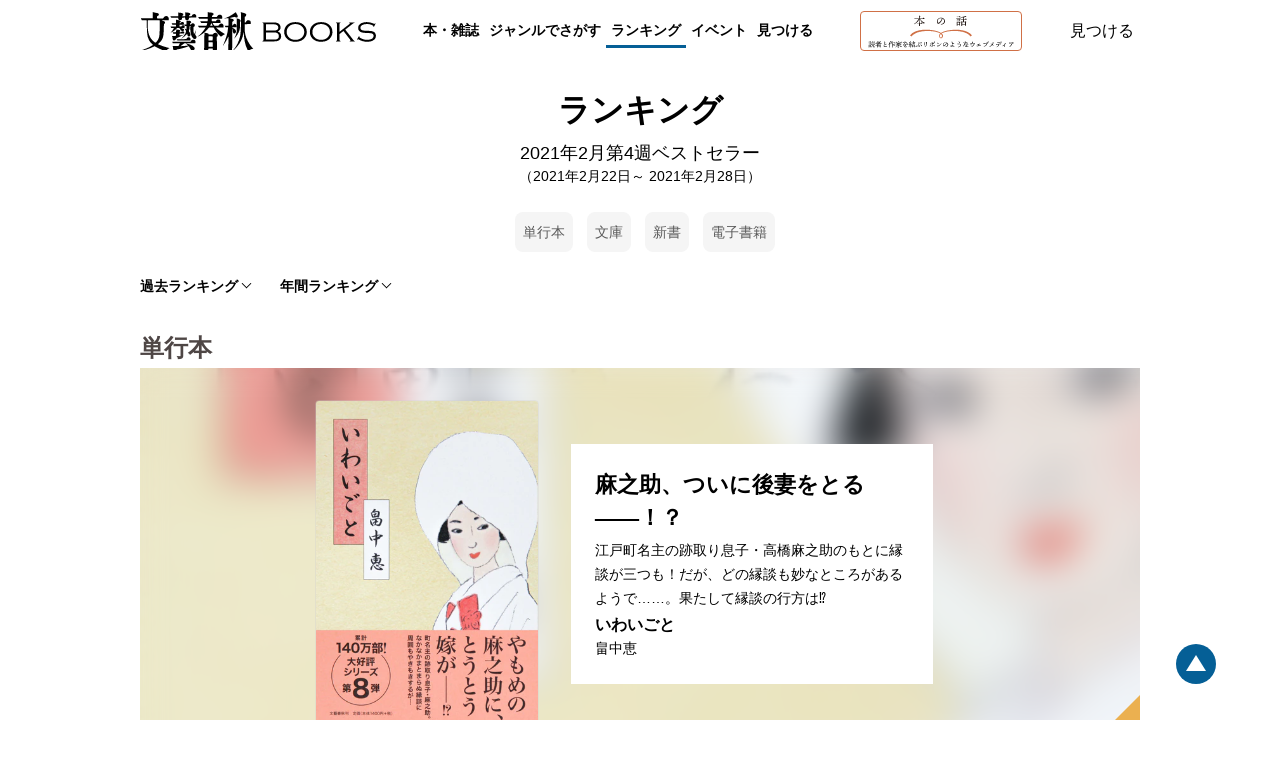

--- FILE ---
content_type: text/html; charset=utf-8
request_url: https://books.bunshun.jp/articles/-/6122
body_size: 15179
content:
<!DOCTYPE html>
<html lang="ja">
<head>
<meta charset="utf-8">
<meta name="viewport" content="width=device-width,initial-scale=1,maximum-scale=1,user-scalable=no">


<link rel="stylesheet" href="https://b-bunshun.ismcdn.jp/common/js/lib/fancybox/jquery.fancybox.css">

<script
  src="https://code.jquery.com/jquery-3.6.0.min.js"
  integrity="sha256-/xUj+3OJU5yExlq6GSYGSHk7tPXikynS7ogEvDej/m4="
  crossorigin="anonymous"></script>



<script src="https://b-bunshun.ismcdn.jp/common/js/lib/jquery.easing.1.3.js" defer></script>
<script src="https://b-bunshun.ismcdn.jp/common/js/lib/jquery.flicksimple.js" defer></script>
<script src="https://b-bunshun.ismcdn.jp/common/js/lib/flipsnap.js" defer></script>
<script src="https://b-bunshun.ismcdn.jp/common/js/lib/jquery.tile.js" defer></script>
<script src="https://b-bunshun.ismcdn.jp/common/js/v1/jquery.powertip.js" defer></script>
<script src="https://b-bunshun.ismcdn.jp/common/js/lib/fancybox/jquery.fancybox.pack.js" defer></script>
<script src="https://b-bunshun.ismcdn.jp/common/js/lib/jquery.fitvids.js" defer></script>
<script src="https://b-bunshun.ismcdn.jp/resources/bb/js/v1/tools.js?rd=202506090900" defer></script>

<title>2021年2月第4週ベストセラー 2021年2月22日～ 2021年2月28日 | ランキング - 文藝春秋BOOKS</title>
<link rel="icon" sizes="16x16 32x32" href="/common/images/favicon.ico">
<link rel="apple-touch-icon" sizes="57x57"   href="https://books.bunshun.jp/common/images/apple-touch-icon-57x57.png">
<link rel="apple-touch-icon" sizes="120x120" href="https://books.bunshun.jp/common/images/apple-touch-icon-120x120.png">
<link rel="apple-touch-icon" sizes="72x72"   href="https://books.bunshun.jp/common/images/apple-touch-icon-72x72.png">
<link rel="apple-touch-icon" sizes="152x152" href="https://books.bunshun.jp/common/images/apple-touch-icon-152x152.png">

<link rel="alternate" type="application/rss+xml" title="文藝春秋BOOKS 新着RSS" href="https://books.bunshun.jp/list/feed/rss">


<link rel="stylesheet" href="https://b-bunshun.ismcdn.jp/resources/bb/css/v2/books/base.css?rd=202506090900">
<link rel="stylesheet" href="https://b-bunshun.ismcdn.jp/resources/bb/css/v2/books/article.css?rd=202506090900">

<meta property="fb:app_id" content="240654022640779">
<meta property="og:locale" content="ja_JP">
<meta property="og:site_name" content="文藝春秋BOOKS">
<meta property="article:publisher" content="https://www.facebook.com/hon.no.hanashi">
<meta property="og:type" content="article">
<meta property="og:url" content="https://books.bunshun.jp/articles/-/6122">
<meta property="og:title" content="2021年2月第4週ベストセラー 2021年2月22日～ 2021年2月28日 |  | ランキング">
<meta property="og:description" content="" />
<meta property="og:image" content="https://books.bunshun.jp/common/images/ogp_image_books.png">

<meta name="twitter:card" content="summary_large_image" />
<meta name="twitter:site" content="@hon_web">

<!-- Google Tag Manager -->
<script>(function(w,d,s,l,i){w[l]=w[l]||[];w[l].push({'gtm.start':new Date().getTime(),event:'gtm.js'});var f=d.getElementsByTagName(s)[0],j=d.createElement(s),dl=l!='dataLayer'?'&l='+l:'';j.async=true;j.src='https://www.googletagmanager.com/gtm.js?id='+i+dl;f.parentNode.insertBefore(j,f);})(window,document,'script','dataLayer','GTM-NXWJZ65');</script>
<!-- End Google Tag Manager -->

<script src="https://d.line-scdn.net/r/web/social-plugin/js/thirdparty/loader.min.js" async="async" defer="defer"></script>

<!-- Facebook Pixel Code -->
<script>
!function(f,b,e,v,n,t,s)
{if(f.fbq)return;n=f.fbq=function(){n.callMethod?
n.callMethod.apply(n,arguments):n.queue.push(arguments)};
if(!f._fbq)f._fbq=n;n.push=n;n.loaded=!0;n.version='2.0';
n.queue=[];t=b.createElement(e);t.async=!0;
t.src=v;s=b.getElementsByTagName(e)[0];
s.parentNode.insertBefore(t,s)}(window,document,'script',
'https://connect.facebook.net/en_US/fbevents.js');
 fbq('init', '191709535089885'); 
fbq('track', 'PageView');
</script>
<noscript>
 <img height="1" width="1" 
src="https://www.facebook.com/tr?id=191709535089885&ev=PageView
&noscript=1"/>
</noscript>
<!-- End Facebook Pixel Code -->

</head>
<body>
<!-- Google Tag Manager (noscript) -->
<noscript><iframe src="https://www.googletagmanager.com/ns.html?id=GTM-NXWJZ65" height="0" width="0" style="display:none;visibility:hidden"></iframe></noscript>
<!-- End Google Tag Manager (noscript) -->

<div id="fb-root"></div>
<script async defer crossorigin="anonymous" src="https://connect.facebook.net/ja_JP/sdk.js#xfbml=1&version=v15.0" nonce="vTUTbbR8"></script>


<div class="l-wrapper" id="wrapper">
<header class="header__normal">
  <div class="header-inner l-inner" data-nosnippet>
    <div class="header__logo"><a class="header__logo-link" href="/list/books">文藝春秋BOOKS</a></div>
    <div class="navi is-pc">
      <div class="navi__genre">
        <a class="navi__genre-title">本・雑誌</a>
        <div class="navi__subgenre">
          <a class="navi__submenu" href="/list/tankoubon">単行本</a>
          <a class="navi__submenu" href="/list/bunko">文春文庫</a>
          <a class="navi__submenu" href="/list/shinsho">文春新書</a>
          <a class="navi__submenu" href="/list/comic">コミック</a>
          <a class="navi__submenu" href="/list/ebook">電子書籍</a>
          <a class="navi__submenu" href="/list/mag/ooru">オール讀物</a>
          <a class="navi__submenu" href="/list/mag/bungakukai">文學界</a>
          <a class="navi__submenu" href="/list/mag/bessatsu">別冊文藝春秋</a>
          <a class="navi__submenu" href="/list/mag/extra">ムック・臨時増刊</a>
        </div>
      </div>
      <div class="navi__genre">
        <a class="navi__genre-title">ジャンルでさがす</a>
        <div class="navi__subgenre">
          <a class="navi__submenu" href="/list/genre/novel">小説</a>
          <a class="navi__submenu" href="/list/genre/mystery">エンタメ・ミステリ</a>
          <a class="navi__submenu" href="/list/genre/history">歴史・時代小説</a>
          <a class="navi__submenu" href="/list/genre/nonfiction">ノンフィクション</a>
          <a class="navi__submenu" href="/list/genre/politics">政治・経済・ビジネス</a>
          <a class="navi__submenu" href="/list/genre/essay">随筆・エッセイ</a>
          <a class="navi__submenu" href="/list/genre/hobby">趣味・実用</a>
          <a class="navi__submenu" href="/list/genre/nongenre">ノンジャンル</a>
          <a class="navi__submenu" href="/list/genre/comic">コミック・コミックエッセイ</a>
        </div>
      </div>
      <a href="/articles/-/10654" class="navi__menu current">ランキング</a>
      <a href="/list/event-report" class="navi__menu">イベント</a>
      <button type="button" class="header__search navi__menu js-search">見つける</button>
    </div>
    <div class="header__hon is-pc">
      <a class="header__hon-link" href="/">
        <img class="header__hon-img" src="/common/images/v2/books/hon-logo-v2.svg" alt="本の話 読者と作家を結ぶリボンのようなウェブメディア" width="162" height="40">
      </a>
    </div>
    <button type="button" class="header__search js-search">見つける</button>
    <div class="header__menu is-sp js-menu"><span></span><span></span><span></span></div>
  </div><!-- /header-inner -->

  <div class="header__search-box l-inner js-search-box"  data-nosnippet>
    <div class="header__search-box-inner">
      <div class="header__search-header">
        <div class="header__search-title">検索</div>
        <a href="/list/search-b" class="c-more">書籍詳細検索をする</a>
      </div>
      <form action="/list/search-r" method="get" class="header__search-form">
        <input class="header__search-input" type="text" placeholder="タイトル・著者・キーワードから探す" name="fulltext">
      </form>
      <div class="header__search-list">
        <a href="/list/tankoubon" class="header__search-item">単行本</a>
        <a href="/list/bunko" class="header__search-item">文春文庫</a>
        <a href="/list/shinsho" class="header__search-item">文春新書</a>
        <a href="/list/comic" class="header__search-item">コミック</a>
        <a href="/list/ebook" class="header__search-item">電子書籍</a>
        <a href="/list/mag" class="header__search-item">雑誌・ムック・臨時増刊</a>
      </div>
    </div>
  </div><!-- /header__search-box -->

  <div class="header__navi is-sp js-header-menu"  data-nosnippet>
    <div class="navi">
      <a href="/list/tankoubon" class="navi__menu">単行本</a>
      <a href="/list/bunko" class="navi__menu">文春文庫</a>
      <a href="/list/shinsho" class="navi__menu">新書</a>
      <a href="/list/comic" class="navi__menu">コミック</a>
      <a href="/list/ebook" class="navi__menu">電子書籍</a>
      <div class="navi__genre">
        <input id="mag_menu" class="genre-menu-check" type="checkbox">
        <label class="navi__genre-title --mag" for="mag_menu"><span>雑誌・ムック・臨時増刊</span></label>
        <div class="navi__subgenre mag">
          <a class="navi__submenu" href="/list/mag/ooru">オール讀物</a>
          <a class="navi__submenu" href="/list/mag/bungakukai">文學界</a>
          <a class="navi__submenu" href="/list/mag/bessatsu">別冊文藝春秋</a>
          <a class="navi__submenu" href="/list/mag/extra">ムック・臨時増刊</a>
        </div>
      </div>
      <div class="navi__genre">
        <input id="genre_menu" class="genre-menu-check" type="checkbox">
        <label class="navi__genre-title" for="genre_menu"><span>ジャンルでさがす</span></label>
        <div class="navi__subgenre">
          <a class="navi__submenu" href="/list/genre/novel">小説</a>
          <a class="navi__submenu" href="/list/genre/mystery">エンタメ・ミステリ</a>
          <a class="navi__submenu" href="/list/genre/history">歴史・時代小説</a>
          <a class="navi__submenu" href="/list/genre/nonfiction">ノンフィクション</a>
          <a class="navi__submenu" href="/list/genre/politics">政治・経済・ビジネス</a>
          <a class="navi__submenu" href="/list/genre/essay">随筆・エッセイ</a>
          <a class="navi__submenu" href="/list/genre/hobby">趣味・実用</a>
          <a class="navi__submenu" href="/list/genre/nongenre">ノンジャンル</a>
          <a class="navi__submenu" href="/list/genre/comic">コミック・コミックエッセイ</a>
        </div>
      </div>
      <a href="/articles/-/10654" class="navi__menu">ランキング</a>
      <a href="/list/event-report" class="navi__menu">イベント</a>
      <a href="/list/other_media" class="navi__menu">映画化・テレビ化情報</a>
    </div>
    <div class="navi__hon">
      <a class="navi__hon-link" href="/">
        <img class="navi__hon-img" src="/common/images/v2/books/hon-banner.svg" alt="本の話 読者と作家を結ぶリボンのようなウェブメディア" width="358" height="58">
      </a>
    </div>
    <div class="sns-icons">
      <a href="https://www.facebook.com/hon.no.hanashi" class="sns-icons__link --facebook --wh" target="_blank"><img src="/common/images/v2/books/sns-facebook-wh.svg" alt="facebook" width="13" height="24" loading="lazy"></a>
      <a href="https://twitter.com/hon_web" class="sns-icons__link --twitter --wh" target="_blank"><img src="/common/images/v2/books/sns-x-wh.svg" alt="X" width="100" height="102" loading="lazy"></a>
      <a href="https://anchor.fm/hon-web" class="sns-icons__link --podcast --wh" target="_blank"><img src="/common/images/v2/books/sns-podcast-wh.svg" alt="podcast" width="25" height="26" loading="lazy"></a>
      <a href="https://www.youtube.com/@honnohanashi" class="sns-icons__link --youtube --wh"><img src="/common/images/v2/books/sns-youtube-wh.svg" alt="youtube" width="23" height="16" loading="lazy"></a>
      <a href="https://books.bunshun.jp/list/feed/rss" class="sns-icons__link --rss --wh" target="_blank"><img src="/common/images/v2/books/rss-wh.svg" alt="rss" width="25" height="24" loading="lazy"></a>
      <a href="https://note.com/hon_web" class="sns-icons__link --note --wh" target="_blank"><img src="/common/images/v2/books/sns-note-wh.svg" alt="note" width="20" height="22" loading="lazy"></a>
    </div>
  </div><!-- /header__navi -->
</header>

<div class="article-ranking l-inner">
<div class="article-ranking__head">
<div class="c-page-heading c-mincho">ランキング</div>
<h1 class="article-ranking__heading">2021年2月第4週ベストセラー<span class="article-ranking__subtitle">（2021年2月22日～ 2021年2月28日）</span></h1>
</div><!-- /article-ranking__head -->


<div class="article-ranking__menu">
      <a href="#rank-tankoubon" class="article-ranking__menu-link">単行本</a>
      <a href="#rank-bunko" class="article-ranking__menu-link">文庫</a>
      <a href="#rank-shinsho" class="article-ranking__menu-link">新書</a>
      <a href="#rank-ebook" class="article-ranking__menu-link">電子書籍</a>
</div><!-- article-ranking__menu -->


<div class="article-ranking-select">
  <div class="article-ranking-select__block">
    <div class="article-ranking-select__list js-ranking-weekly">過去ランキング</div>
    <div class="article-ranking-select__list js-ranking-years">年間ランキング</div>
  </div>
  <div class="article-past-ranking">
    <div class="article-past-ranking-weekly js-select-weekly">
      <div class="article-past-ranking-weekly__wrap">
        <div class="article-past-ranking-calendar">
          <div class="article-past-ranking-calendar__select js-article-past-ranking-calendar">2021年02月</div>
          <div class="article-past-ranking-calendar__box js-article-past-ranking-calendar-box">
            <div class="article-past-ranking-calendar__year">
              <div id="js-prev-year" class="prev-year"></div>
              <strong  id="js-current-year" class="center-year">2021</strong>
              <div id="js-next-year"  class="next-year"></div>
            </div>
            <div class="article-past-ranking-calendar__wrap js-yearly">
              <a href="/articles/-/6017" class="article-past-ranking-calendar__link">1月</a>
              <a href="/articles/-/6083" class="article-past-ranking-calendar__link">2月</a>
              <a href="/articles/-/6143" class="article-past-ranking-calendar__link">3月</a>
              <a href="/articles/-/6193" class="article-past-ranking-calendar__link">4月</a>
              <a href="/articles/-/6267" class="article-past-ranking-calendar__link">5月</a>
              <a href="/articles/-/6314" class="article-past-ranking-calendar__link">6月</a>
              <a href="/articles/-/6402" class="article-past-ranking-calendar__link">7月</a>
              <a href="/articles/-/6493" class="article-past-ranking-calendar__link">8月</a>
              <a href="/articles/-/6554" class="article-past-ranking-calendar__link">9月</a>
              <a href="/articles/-/6636" class="article-past-ranking-calendar__link">10月</a>
              <a href="/articles/-/6731" class="article-past-ranking-calendar__link">11月</a>
              <a href="/articles/-/6825" class="article-past-ranking-calendar__link">12月</a>
            </div>
          </div>
        </div>
        <div class="article-past-ranking__list">
          <a class="article-past-ranking__link" href="/articles/-/6083">第1週</a>
          <a class="article-past-ranking__link" href="/articles/-/6100">第2週</a>
          <a class="article-past-ranking__link" href="/articles/-/6116">第3週</a>
          <a class="article-past-ranking__link --current" href="/articles/-/6122">第4週</a>
        </div>
      </div>
    </div>
  </div>

   <div class="article-ranking-calendar js-select-years">
     <div class="article-ranking-calendar__wrap">
             <a class="article-ranking-calendar__link" href="/articles/-/10589">2025年 </a>
             <a class="article-ranking-calendar__link" href="/articles/-/9625">2024年 </a>
             <a class="article-ranking-calendar__link" href="/articles/-/8562">2023年 </a>
             <a class="article-ranking-calendar__link" href="/articles/-/7702">2022年 </a>
             <a class="article-ranking-calendar__link" href="/articles/-/6860">2021年 </a>
             <a class="article-ranking-calendar__link" href="/articles/-/5992">2020年 </a>
             <a class="article-ranking-calendar__link" href="/articles/-/5230">2019年 </a>
             <a class="article-ranking-calendar__link" href="/articles/-/4594">2018年 </a>
             <a class="article-ranking-calendar__link" href="/articles/-/4057">2017年 </a>
             <a class="article-ranking-calendar__link" href="/articles/-/465">2016年 </a>
             <a class="article-ranking-calendar__link" href="/articles/-/337">2015年 </a>
             <a class="article-ranking-calendar__link" href="/articles/-/187">2014年 </a>
             <a class="article-ranking-calendar__link" href="/articles/-/58">2013年 </a>
             <a class="article-ranking-calendar__link" href="/articles/-/13">2012年 </a>
             <a class="article-ranking-calendar__link" href="/articles/-/12">2011年 </a>
             <a class="article-ranking-calendar__link" href="/articles/-/11">2010年 </a>
             <a class="article-ranking-calendar__link" href="/articles/-/10">2009年 </a>
             <a class="article-ranking-calendar__link" href="/articles/-/7">2008年 </a>
       </div>
   </div>
</div>
<script>
var setYearlyRankingLink = function(elem){
  var year = elem.textContent;
  let url = '/list/ajax/monthly-first-ranking.json?year=' + year;
  const req = new XMLHttpRequest();
  req.onload = function(event) {
    if ((event.target.readyState==4) && (event.target.status=='200')) {
      var json = JSON.parse(this.responseText);
      let container = document.getElementsByClassName('js-yearly')[0];
      container.innerHTML = '';
      Object.keys(json).forEach((m) => {
        let anode = document.createElement('a');
        anode.setAttribute('href','/articles/-/' +  json[m]);
        anode.setAttribute('class','article-past-ranking-calendar__link');
        anode.innerText = m;
        container.append(anode);
      });
    }
  };
  req.open('GET', url, true);
  req.send();
};

const prevYear = document.getElementById('js-prev-year');
const nextYear = document.getElementById('js-next-year');
const currentYear = document.getElementById('js-current-year');
const nowYear = (new Date()).getFullYear();
prevYear.addEventListener('click', () => {
  let current = parseInt(currentYear.textContent,10) - 1;
  currentYear.textContent = current;
  setYearlyRankingLink(currentYear);
  if (current < nowYear) {
    nextYear.style.visibility = 'visible'
  } else {
    nextYear.style.visibility = 'hidden';
  }
});
nextYear.addEventListener('click', () => {
  let current = parseInt(currentYear.textContent,10) + 1;
  currentYear.textContent = current;
  setYearlyRankingLink(currentYear);
  if (current < nowYear) {
    nextYear.style.visibility = 'visible'
  } else {
    nextYear.style.visibility = 'hidden';
  }
});
</script>

<div class="ranking-block">
  <div id="rank-tankoubon" class="ranking-block__header">
    <div class="ranking-block__heading c-mincho">単行本</div>
  </div>
  
  <div class="ranking-list">
     <div class="ranking-list__item ranking-list__bg c-cover" style="background-image:url(https://b-bunshun.ismcdn.jp/mwimgs/f/2/350/img_f2fdcb754da32ab4efec9c9dd46e70625203703.jpg);">
     <a href="/ud/book/num/9784163913308" class="ranking-list__url">
     <div class="ranking-list__label is-pc --num-first"><span class="ranking-list__num">1</span></div>
      <div class="ranking-list__cover ranking-list__bg c-cover" style="background-image:url(https://b-bunshun.ismcdn.jp/mwimgs/f/2/350/img_f2fdcb754da32ab4efec9c9dd46e70625203703.jpg);">
    
       <img src="https://b-bunshun.ismcdn.jp/mwimgs/f/2/350/img_f2fdcb754da32ab4efec9c9dd46e70625203703.jpg" alt="いわいごと" class="ranking-list__img">
         <div class="ranking-list__label is-sp"><span class="ranking-list__num">1</span></div>
         
        </div>
        <div class="ranking-list__text">
        <div class="ranking-list__inner">
            <div class="ranking-list__catch c-mincho">麻之助、ついに後妻をとる――！？</div>
            <div class="ranking-list__summary">江戸町名主の跡取り息子・高橋麻之助のもとに縁談が三つも！だが、どの縁談も妙なところがあるようで……。果たして縁談の行方は⁉</div>
            <div class="ranking-list__title">いわいごと</div>
            <div class="ranking-list__author">畠中恵</div>
          </div>
          </div>
        </a>
      </div>
     <div class="ranking-list__item">
       <a href="/ud/book/num/9784163913032" class="ranking-list__url">
         <div class="ranking-list__cover">
       <img src="https://b-bunshun.ismcdn.jp/mwimgs/6/6/350/img_663bdbbf46d28a2ecdc1d7f5712bfa541367630.jpg" alt="ロッキード" class="ranking-list__img">
         <div class="ranking-list__label"><span class="ranking-list__num">2</span></div>
         
        </div>
        <div class="ranking-list__text">
        <div class="ranking-list__inner">
            <div class="ranking-list__title">ロッキード</div>
            <div class="ranking-list__author">真山仁</div>
          </div>
          </div>
        </a>
      </div>
     <div class="ranking-list__item">
       <a href="/ud/book/num/9784163913278" class="ranking-list__url">
         <div class="ranking-list__cover">
       <img src="https://b-bunshun.ismcdn.jp/mwimgs/b/e/350/img_be8f4058411fba621dee690b8e1d6e38952005.jpg" alt="おれたちの歌をうたえ" class="ranking-list__img">
         <div class="ranking-list__label"><span class="ranking-list__num">3</span></div>
         
        </div>
        <div class="ranking-list__text">
        <div class="ranking-list__inner">
            <div class="ranking-list__title">おれたちの歌をうたえ</div>
            <div class="ranking-list__author">呉勝浩</div>
          </div>
          </div>
        </a>
      </div>
     <div class="ranking-list__item">
       <a href="/ud/book/num/9784163912042" class="ranking-list__url">
         <div class="ranking-list__cover">
       <img src="https://b-bunshun.ismcdn.jp/mwimgs/e/3/350/img_e300111a195eb6af6195aee35378962d5165748.jpg" alt="少年と犬" class="ranking-list__img">
         <div class="ranking-list__label"><span class="ranking-list__num">4</span></div>
         
        </div>
        <div class="ranking-list__text">
        <div class="ranking-list__inner">
            <div class="ranking-list__title">少年と犬</div>
            <div class="ranking-list__author">馳星周</div>
          </div>
          </div>
        </a>
      </div>
     <div class="ranking-list__item">
       <a href="/ud/book/num/9784163912899" class="ranking-list__url">
         <div class="ranking-list__cover">
       <img src="https://b-bunshun.ismcdn.jp/mwimgs/d/9/350/img_d95f893e96defa036292ed816a6f5196693224.jpg" alt="棚からつぶ貝" class="ranking-list__img">
         <div class="ranking-list__label"><span class="ranking-list__num">5</span></div>
         
        </div>
        <div class="ranking-list__text">
        <div class="ranking-list__inner">
            <div class="ranking-list__title">棚からつぶ貝</div>
            <div class="ranking-list__author">イモトアヤコ</div>
          </div>
          </div>
        </a>
      </div>
  </div><!-- /ranking-list -->
</div><!-- /ranking-block -->
<div class="ranking-block">
  <div id="rank-bunko" class="ranking-block__header">
    <div class="ranking-block__heading c-mincho">文庫</div>
  </div>
  
  <div class="ranking-list">
     <div class="ranking-list__item ranking-list__bg c-cover" style="background-image:url(https://b-bunshun.ismcdn.jp/mwimgs/4/b/350/img_4b0042cefcbb129448f8e33609d2ba821147051.jpg);">
     <a href="/ud/book/num/9784167914356" class="ranking-list__url">
     <div class="ranking-list__label is-pc --num-first"><span class="ranking-list__num">1</span></div>
      <div class="ranking-list__cover ranking-list__bg c-cover" style="background-image:url(https://b-bunshun.ismcdn.jp/mwimgs/4/b/350/img_4b0042cefcbb129448f8e33609d2ba821147051.jpg);">
    
       <img src="https://b-bunshun.ismcdn.jp/mwimgs/4/b/350/img_4b0042cefcbb129448f8e33609d2ba821147051.jpg" alt="ファーストラヴ" class="ranking-list__img">
         <div class="ranking-list__label is-sp"><span class="ranking-list__num">1</span></div>
         
        </div>
        <div class="ranking-list__text">
        <div class="ranking-list__inner">
            <div class="ranking-list__catch c-mincho">家族という迷宮を描く直木賞受賞作。ドラマ化&映画化！</div>
            <div class="ranking-list__summary">父親殺害の容疑で逮捕された女子大生・環菜。臨床心理士の由紀が彼女や周辺の人と会ううちに浮かび上がってきた環菜の過去とは……。</div>
            <div class="ranking-list__title">ファーストラヴ</div>
            <div class="ranking-list__author">島本理生</div>
          </div>
          </div>
        </a>
      </div>
     <div class="ranking-list__item">
       <a href="/ud/book/num/9784167916374" class="ranking-list__url">
         <div class="ranking-list__cover">
       <img src="https://b-bunshun.ismcdn.jp/mwimgs/9/f/350/img_9ffd25d810eacdace1bc36dacaf76d12295692.jpg" alt="三つ巴" class="ranking-list__img">
         <div class="ranking-list__label"><span class="ranking-list__num">2</span></div>
         
        </div>
        <div class="ranking-list__text">
        <div class="ranking-list__inner">
            <div class="ranking-list__title">三つ巴</div>
            <div class="ranking-list__author">佐伯泰英</div>
          </div>
          </div>
        </a>
      </div>
     <div class="ranking-list__item">
       <a href="/ud/book/num/9784167483159" class="ranking-list__url">
         <div class="ranking-list__cover">
       <img src="https://b-bunshun.ismcdn.jp/mwimgs/b/1/350/img_b106a561f0d55d7d88dcb04e030033de5597362.jpg" alt="日本のいちばん長い日 決定版" class="ranking-list__img">
         <div class="ranking-list__label"><span class="ranking-list__num">3</span></div>
         
        </div>
        <div class="ranking-list__text">
        <div class="ranking-list__inner">
            <div class="ranking-list__title">日本のいちばん長い日 決定版</div>
            <div class="ranking-list__author">半藤一利</div>
          </div>
          </div>
        </a>
      </div>
     <div class="ranking-list__item">
       <a href="/ud/book/num/9784167915544" class="ranking-list__url">
         <div class="ranking-list__cover">
       <img src="https://b-bunshun.ismcdn.jp/mwimgs/4/9/350/img_49530f6186ebedeeac46da137302e1ef107492.jpg" alt="そして、バトンは渡された" class="ranking-list__img">
         <div class="ranking-list__label"><span class="ranking-list__num">4</span></div>
         
        </div>
        <div class="ranking-list__text">
        <div class="ranking-list__inner">
            <div class="ranking-list__title">そして、バトンは渡された</div>
            <div class="ranking-list__author">瀬尾まいこ</div>
          </div>
          </div>
        </a>
      </div>
     <div class="ranking-list__item">
       <a href="/ud/book/num/9784167916381" class="ranking-list__url">
         <div class="ranking-list__cover">
       <img src="https://b-bunshun.ismcdn.jp/mwimgs/b/0/350/img_b0dd6e82fd9bf161ec7fea4c827c28c81113245.jpg" alt="満月珈琲店の星詠み〜本当の願いごと〜" class="ranking-list__img">
         <div class="ranking-list__label"><span class="ranking-list__num">5</span></div>
         
        </div>
        <div class="ranking-list__text">
        <div class="ranking-list__inner">
            <div class="ranking-list__title">満月珈琲店の星詠み〜本当の願いごと〜</div>
            <div class="ranking-list__author">望月麻衣 桜田千尋</div>
          </div>
          </div>
        </a>
      </div>
  </div><!-- /ranking-list -->
</div><!-- /ranking-block -->
<div class="ranking-block">
  <div id="rank-shinsho" class="ranking-block__header">
    <div class="ranking-block__heading c-mincho">新書</div>
  </div>
  
  <div class="ranking-list">
     <div class="ranking-list__item ranking-list__bg c-cover" style="background-image:url(https://b-bunshun.ismcdn.jp/mwimgs/e/4/350/img_e4c7255a44d13b00eed7950d458539591198967.jpg);">
     <a href="/ud/book/num/9784166612994" class="ranking-list__url">
     <div class="ranking-list__label is-pc --num-first"><span class="ranking-list__num">1</span></div>
      <div class="ranking-list__cover ranking-list__bg c-cover" style="background-image:url(https://b-bunshun.ismcdn.jp/mwimgs/e/4/350/img_e4c7255a44d13b00eed7950d458539591198967.jpg);">
    
       <img src="https://b-bunshun.ismcdn.jp/mwimgs/e/4/350/img_e4c7255a44d13b00eed7950d458539591198967.jpg" alt="歴史探偵　忘れ残りの記" class="ranking-list__img">
         <div class="ranking-list__label is-sp"><span class="ranking-list__num">1</span></div>
         
        </div>
        <div class="ranking-list__text">
        <div class="ranking-list__inner">
            <div class="ranking-list__catch c-mincho">昭和史の第一人者が書き綴った随筆集</div>
            <div class="ranking-list__summary">これまで書籍に収録されていなかったエッセイをテーマ別に収録。昭和史、文豪、動物、少年時代や古き良き銀座の思い出まで。</div>
            <div class="ranking-list__title">歴史探偵　忘れ残りの記</div>
            <div class="ranking-list__author">半藤一利</div>
          </div>
          </div>
        </a>
      </div>
     <div class="ranking-list__item">
       <a href="/ud/book/num/9784166612956" class="ranking-list__url">
         <div class="ranking-list__cover">
       <img src="https://b-bunshun.ismcdn.jp/mwimgs/5/3/350/img_53287b6a2c079d6cd6c9e19334127c6e295051.jpg" alt="在宅ひとり死のススメ" class="ranking-list__img">
         <div class="ranking-list__label"><span class="ranking-list__num">2</span></div>
         
        </div>
        <div class="ranking-list__text">
        <div class="ranking-list__inner">
            <div class="ranking-list__title">在宅ひとり死のススメ</div>
            <div class="ranking-list__author">上野千鶴子</div>
          </div>
          </div>
        </a>
      </div>
     <div class="ranking-list__item">
       <a href="/ud/book/num/9784166608416" class="ranking-list__url">
         <div class="ranking-list__cover">
       <img src="https://b-bunshun.ismcdn.jp/mwimgs/e/3/350/img_e3cf5c149d8abbf165e1695cfcee0fc6172416.jpg" alt="聞く力" class="ranking-list__img">
         <div class="ranking-list__label"><span class="ranking-list__num">3</span></div>
         
        </div>
        <div class="ranking-list__text">
        <div class="ranking-list__inner">
            <div class="ranking-list__title">聞く力</div>
            <div class="ranking-list__author">阿川佐和子</div>
          </div>
          </div>
        </a>
      </div>
     <div class="ranking-list__item">
       <a href="/ud/book/num/9784166612987" class="ranking-list__url">
         <div class="ranking-list__cover">
       <img src="https://b-bunshun.ismcdn.jp/mwimgs/0/a/350/img_0aec9156bf41681b4c76055afdc706f81106515.jpg" alt="日本の分断" class="ranking-list__img">
         <div class="ranking-list__label"><span class="ranking-list__num">4</span></div>
         
        </div>
        <div class="ranking-list__text">
        <div class="ranking-list__inner">
            <div class="ranking-list__title">日本の分断</div>
            <div class="ranking-list__author">三浦瑠麗</div>
          </div>
          </div>
        </a>
      </div>
     <div class="ranking-list__item">
       <a href="/ud/book/num/9784166612932" class="ranking-list__url">
         <div class="ranking-list__cover">
       <img src="https://b-bunshun.ismcdn.jp/mwimgs/2/0/350/img_203cd4f92ecac0406686a7774e00f9724350775.jpg" alt="脳寿命を延ばす　認知症にならない18の方法" class="ranking-list__img">
         <div class="ranking-list__label"><span class="ranking-list__num">5</span></div>
         
        </div>
        <div class="ranking-list__text">
        <div class="ranking-list__inner">
            <div class="ranking-list__title">脳寿命を延ばす　認知症にならない18の方法</div>
            <div class="ranking-list__author">新井平伊</div>
          </div>
          </div>
        </a>
      </div>
  </div><!-- /ranking-list -->
</div><!-- /ranking-block -->
<div class="ranking-block">
  <div id="rank-ebook" class="ranking-block__header">
    <div class="ranking-block__heading c-mincho">電子書籍</div>
  </div>
  
  <div class="ranking-list">
     <div class="ranking-list__item ranking-list__bg c-cover" style="background-image:url(https://b-bunshun.ismcdn.jp/mwimgs/2/8/350/img_28d3e39d07d445e082157e3f0786e7a22959220.jpg);">
     <a href="/ud/book/num/1679113000000000000K" class="ranking-list__url">
     <div class="ranking-list__label is-pc --num-first"><span class="ranking-list__num">1</span></div>
      <div class="ranking-list__cover ranking-list__bg c-cover" style="background-image:url(https://b-bunshun.ismcdn.jp/mwimgs/2/8/350/img_28d3e39d07d445e082157e3f0786e7a22959220.jpg);">
    
       <img src="https://b-bunshun.ismcdn.jp/mwimgs/2/8/350/img_28d3e39d07d445e082157e3f0786e7a22959220.jpg" alt="コンビニ人間" class="ranking-list__img">
         <div class="ranking-list__label is-sp"><span class="ranking-list__num">1</span></div>
         <span class="ranking-list__badge c-badge-ebook">電子書籍</span>
        </div>
        <div class="ranking-list__text">
        <div class="ranking-list__inner">
            <div class="ranking-list__catch c-mincho">文句なしに面白い！　世界各国でベストセラー</div>
            <div class="ranking-list__summary">コンビニのバイト歴十八年目の古倉恵子。夢の中でもレジを打ち誰よりも大きくお客様に声をかける…現代の実存を軽やかに問う話題作。</div>
            <div class="ranking-list__title">コンビニ人間</div>
            <div class="ranking-list__author">村田沙耶香</div>
          </div>
          </div>
        </a>
      </div>
     <div class="ranking-list__item">
       <a href="/ud/book/num/1679143500000000000J" class="ranking-list__url">
         <div class="ranking-list__cover">
       <img src="https://b-bunshun.ismcdn.jp/mwimgs/5/2/350/img_52a2d36648a5c6ea3a92fe4c2314c720433659.jpg" alt="ファーストラヴ" class="ranking-list__img">
         <div class="ranking-list__label"><span class="ranking-list__num">2</span></div>
         <span class="ranking-list__badge c-badge-ebook">電子書籍</span>
        </div>
        <div class="ranking-list__text">
        <div class="ranking-list__inner">
            <div class="ranking-list__title">ファーストラヴ</div>
            <div class="ranking-list__author">島本理生</div>
          </div>
          </div>
        </a>
      </div>
     <div class="ranking-list__item">
       <a href="/ud/book/num/1639132900000000000N" class="ranking-list__url">
         <div class="ranking-list__cover">
       <img src="https://b-bunshun.ismcdn.jp/mwimgs/5/7/350/img_5788584c6827e5d87c9a3b5275c29337481659.jpg" alt="ほっかほか！ なにわリーマン" class="ranking-list__img">
         <div class="ranking-list__label"><span class="ranking-list__num">3</span></div>
         <span class="ranking-list__badge c-badge-ebook">電子書籍</span>
        </div>
        <div class="ranking-list__text">
        <div class="ranking-list__inner">
            <div class="ranking-list__title">ほっかほか！ なにわリーマン</div>
            <div class="ranking-list__author">新藤たそ</div>
          </div>
          </div>
        </a>
      </div>
     <div class="ranking-list__item">
       <a href="/ud/book/num/1676710200000000000K" class="ranking-list__url">
         <div class="ranking-list__cover">
       <img src="https://b-bunshun.ismcdn.jp/mwimgs/0/5/350/img_05f76deef1adde2c8de09b9975b47abe36825.jpg" alt="旅行者の朝食" class="ranking-list__img">
         <div class="ranking-list__label"><span class="ranking-list__num">4</span></div>
         <span class="ranking-list__badge c-badge-ebook">電子書籍</span>
        </div>
        <div class="ranking-list__text">
        <div class="ranking-list__inner">
            <div class="ranking-list__title">旅行者の朝食</div>
            <div class="ranking-list__author">米原万里</div>
          </div>
          </div>
        </a>
      </div>
     <div class="ranking-list__item">
       <a href="/ud/book/num/1679078200000000000N" class="ranking-list__url">
         <div class="ranking-list__cover">
       <img src="https://b-bunshun.ismcdn.jp/mwimgs/e/0/350/img_e0a8e659f31cead0fa4168a3c2d77c89786408.jpg" alt="火花" class="ranking-list__img">
         <div class="ranking-list__label"><span class="ranking-list__num">5</span></div>
         <span class="ranking-list__badge c-badge-ebook">電子書籍</span>
        </div>
        <div class="ranking-list__text">
        <div class="ranking-list__inner">
            <div class="ranking-list__title">火花</div>
            <div class="ranking-list__author">又吉直樹</div>
          </div>
          </div>
        </a>
      </div>
  </div><!-- /ranking-list -->
</div><!-- /ranking-block -->



</div><!-- /article-ranking -->

<footer class="pc-disp-fixed">
  <div class="footer-inner" data-nosnippet>
    <div class="footer-menu">
      <a href="https://www.bunshun.co.jp/company/" target="_blank">会社概要</a>
      <a href="https://www.bunshun.co.jp/kikakushuppan/" target="_blank">自費出版のご案内</a>
      <a href="https://www.bunshun.co.jp/contact/" target="_blank">お問合せ</a>
    </div>
    <div class="footer-company-menu">
      <a href="https://www.bunshun.co.jp/" target="_blank">株式会社文藝春秋</a>
      <a href="https://bunshun.jp/" target="_blank">文春オンライン</a>
      <a href="https://number.bunshun.jp/" target="_blank">Number Web</a>
      <a href="https://crea.bunshun.jp/" target="_blank">CREA WEB</a>
    </div>
    <p class="copyright">Copyright&nbsp;&copy;&nbsp;Bungeishunju Ltd.</p>
  </div>
</footer>

<div id="page-bottom" class="pagetop"><a href="#wrapper"></a></div>
<div class="c-overlay js-overlay"></div>
</div><!-- l-wrapper -->

<script>

var mainslider;
var resizeTimer;
var ww = 1024;
var showAllow = 0;

var initfunc = function(){
 ww = $(window).width() + 17;

 if (ww>=768 && ww<1024) {
  reClassBookList(3);
  //$('.common-list02-item').tile(3);
  //$('#rank-tankoubon-ul li.common-rank').tile(3);
  //$('#rank-bunko-ul li.common-rank').tile(3);
  //$('#rank-shinsho-ul li.common-rank').tile(3);
  //$('#rank-ebook-ul li.common-rank').tile(3);
 } else if (ww>=1024) {
  $('#narrow-wp').show();
  reClassBookList(4);
  //$('.common-list02-item').tile(4);
  //$('#rank-tankoubon-ul li.common-rank').tile(4);
  //$('#rank-bunko-ul li.common-rank').tile(4);
  //$('#rank-shinsho-ul li.common-rank').tile(4);
 // $('#rank-ebook-ul li.common-rank').tile(4);
 } else {
  reClassBookList(4); //追加
  $('div.list-bottom-linkto').show();
 }

 if (ww > 1024) {
   $('#narrow-wp').show();
  } else {
   $('#narrow-wp').hide();
   $('.js-overlay').fadeOut();

 }

 if (ww>=1024) {
  $('div.omedia-cate').tile(3);
  $('#top-othermedia ul li').tile(3);
  $('#honweb-contents ul li').tile(2);
 } else if (ww>=768) {
  $('#honweb-contents ul li').css({'height':''});
  $('div.omedia-cate').tile(2);
  $('#top-othermedia ul li').tile(2);
 } else {
  $('#honweb-contents ul li').css({'height':''});
  $('div.omedia-cate').css({'height':''});
  $('#top-othermedia ul li').css({'height':''});
 }


 if (ww>=768) {
  $('#menu-btn.common-menu-btn ul#menu-btn-list li').removeClass('active current');
  $('#menu-btn.common-menu-btn ul#menu-btn-list li dl').show();
 } else {
  $('#menu-btn.common-menu-btn ul#menu-btn-list li').removeClass('active current');
  $('#menu-btn.common-menu-btn ul#menu-btn-list li dl').hide();
 }
 $('div.common-list02-item').each(function(){
  var w = $('img', this).width();
  var h = $('img', this).height();
  var p = $('img', this).position();
  $('div.notecatch', this).css({'width':w,'height':h,'left':p.left,'top':p.top});
 });

 if (ww<768) {
  $('#introduction-ac dt').each(function(){$(this).next().hide();});
  $('#introduction-ac dt').removeClass("active");
  $('#reviews').next().show();
  $('#reviews').addClass("active");
 } else {
  $('#introduction-ac dt').each(function(){$(this).next().show();});
  $('#introduction-ac dt').removeClass("active");
 }

 $('#sp-category-menu > ul > li').removeClass('active current');
 $('#sp-category-menu > ul > li > dl').hide();
 $('#smalltab-category-menu').html('').hide();

 if (ww<1024) {
  if ($('div.books-relation-list').length) {
  } else {
   $('#bk-relation').hide();
  }
 } else {
   $('#bk-relation').show();
 }

 if (ww>=480) {
  $('.ranking-cate').tile(2)
 }

// if (typeof(console)!=='undefined') console.log('init');
};

$(function(){

 // resize bind
 $(window).bind('resize',function() {
  if (resizeTimer !== false) clearTimeout(resizeTimer);
  resizeTimer = setTimeout(function() {
   initfunc();
  }, 100);
 });

 // メニューボタン
 $('.nav-menu').click(function(){
  $(this).next().slideToggle();
 });


 // メニュー
 $('a.st-menu-accordion').on('click',function(){
  var p = $(this).parent();
  if (p.hasClass('current')) {
   $('#st-section ul li').removeClass('current')
   p.addClass('close');
   $('dl',p).slideUp();
  } else {
   $('#st-section ul li').removeClass('current')
   p.addClass('current').removeClass('close');
   $('#st-section ul li dl:visible').slideUp();
   $('dl',p).slideDown();
  }
 });


 $('#menu-btn-list li.narrow').on('click',function(){
  if ($(this).hasClass('active')) {
   $(this).removeClass('active current');
   $('#narrow-wp').slideUp();
  } else {
   $(this).addClass('active').addClass('current');
   $('#narrow-wp').slideDown();
  }
 });

 $('#menu-btn.common-menu-btn ul#menu-btn-list li').on('click',function(){
  if (ww>=768) {
  } else {
   if ($(this).hasClass('current')) {
    $(this).removeClass('active current');
    $('dl',$(this)).slideUp();
   } else {
    $('#menu-btn.common-menu-btn ul#menu-btn-list li').removeClass('active current');
    $('#menu-btn.common-menu-btn ul#menu-btn-list li dl').hide();
    $(this).addClass('current').addClass('active');
    $('dl',$(this)).slideDown();
   }
  }
 });

 $('#sp-category-menu > ul > li dl dd a').on('click',function(event){ event.stopPropagation(); });
 $('#sp-category-menu > ul > li').on('click',function(event){
  if (ww<480) {
   if ($(this).hasClass('current')) {
    $(this).removeClass('active current');
    $('dl',$(this)).slideUp();
   } else {
    $('#sp-category-menu > ul > li').removeClass('active current');
    $('#sp-category-menu > ul > li > dl').hide();
    $(this).addClass('current active');
    $('dl',$(this)).slideDown();
   }
  } else if (ww<768) {
   if ($(this).hasClass('current')) {
    $(this).removeClass('active current');
    $('#smalltab-category-menu').slideUp(function(){$(this).empty();});
   } else {
    if ($('dl',$(this)).length) {
     $('#sp-category-menu > ul > li').removeClass('active current');
     $(this).addClass('current active');
     if ($('#smalltab-category-menu dl').length) {
      $('#smalltab-category-menu dl').html($('dl',$(this).parent()).html()).slideDown();
     } else {
      var dl = document.createElement('dl');
      $(dl).addClass('clearfix sprite').html($('dl',$(this).parent()).html());
      $('#smalltab-category-menu').append($(dl)).slideDown();
     }
    }
   }
  }
 });



 $('#result-narrow-wp > div > a').on('click',function(){
  var p = $(this).parent();
  if (p.hasClass('active')) {
   $('#result-narrow-wp form').slideUp();
   $('#result-narrow-wp form div.tab-narrow').hide();
   p.removeClass('active');
  } else {
   $('#result-narrow-wp form div.tab-narrow').show();
   $('#result-narrow-wp form').slideDown();
   p.addClass('active');
  }
  return false;
 });

 $('#nav li.pc-nav-genre,#nav li.pc-nav-home,#nav li.pc-nav-author')
  .on('mouseenter',function(){
   var t = $('dl',this);
   if (t.is(':visible')) {
   } else {
    $(this).removeClass('close');
    t.slideDown();
   }
  })
  .on('mouseleave',function(){
   var t = $('dl',this);
   if (t.is(':visible')) {
    t.slideUp();
   }
  })
  .on('click',function(){
   var t = $('dl',this);
   if (t.is(':visible')) {
    $(this).addClass('close');
    $(this).trigger('mouseleave');
   } else {
    $(this).removeClass('close');
    $(this).trigger('mouseenter');
   }
   return true;
  });

 // フォーマット切り替え
 $('#format > h1').on('click',function(){
  $('div.fukidashi',$(this).parent()).toggle();
 });
 $('#format div.format-change span').on('click',function(){
  $(this).parent().parent().hide();
 });

 $('div.format-change > ul > li > a').on('click',function(){
  var href = this.href;
  var checked = $('#narrow-wp input[type=checkbox]:checked');
  var _param = '?';
  if (checked.length) {
   for(var i=0;i<checked.length;i++){
    var c = checked.eq(i);
    _param += '&' + c.attr('name') + '=' + c.val();
   }
  }
  if ($('#bookorder').length){
    _param += '&order=' + $('#bookorder').val();
  }
  if (_param != '?') {
   _param = _param.replace('?&','?');
   this.href = href + _param;
  }
  return true;
 });


 // ジャンル,表示オプション
 $('div.radio-btn p').on('click',function(){
  if ($(this).hasClass('st')) return;
  var f =  $('.fold',$(this).parent());
  if ( $('input:checked',f).length){
   f.slideDown();
   $(this).addClass('active');
  } else {
   f.slideToggle();
   $(this).toggleClass('active');
  }
 });
 // 発売期間
 $('div.text-year p').on('click',function(){
  if ($(this).hasClass('st')) return;
  var f =  $('.fold',$(this).parent());
  if ( $('input:checked',f).length){
   f.slideDown();
   $(this).addClass('active');
  } else {
   f.slideToggle();
   $(this).toggleClass('active');
  }
 });

 
 //作品紹介
 $('#introduction-ac dt').on('click',function(){
   if (ww < 768) {
    $(this).next().slideToggle();
    $(this).toggleClass("active");
   }
 });
 if (ww<768) {
  $('#reviews').trigger('click');
 }


 //検索ボックス
 $('ul.common-select').on('click',function(){
  var o = $(this);
  var s = $('li:first span',o);
  if (s.hasClass('active')){
   $('dl',o).slideUp('fast');
   s.removeClass('active');
  } else {
   $('dl',o).slideDown('fast');
   s.addClass('active');
  }
 });
 $('ul.common-select li dl dd').on('click',function(){
  var s = $('ul.common-select > li > span.default');
  var t = $(this).text().replace('のキーワード','')
  s.html(t);
 });

 $('#id-select-l,#id-select-m,#id-select-s')
 .on('change',function(){
  if ($(this).val() == 's-keyword') {
   $('option[value="s-keyword"]',$(this)).text('キーワード検索');
  }
  var iid = '#id-keyword-text-' + this.id.replace('id-select-','');
  $(iid).focus();
 })
 .on('focus',function(){
   $('option[value="s-keyword"]',$(this)).text('キーワード検索');
 })
 .on('blur',function(){
  if ($(this).val() == 's-keyword') {
   $('option[value="s-keyword"]',$(this)).text('キーワード検索');
  }
 });

 $('form.header-search').on('submit',function(){
  var o = $(this);
  var t = $('input.keyword-text',o);
  if ( (t.val() == '') || ( t.val() =='検索ワードを入力') ) {
   return false;
  }

  var s = $('div.select-box select',o).val();
  if (s=='s-title') {
   t.attr({'name':'title'});
  } else if (s=='s-series') {
   t.attr({'name':'series'});
  } else if (s=='s-author') {
   t.attr({'name':'authors.qname'});
  } else if (s=='s-isbn') {
   var num = t.val().replace(/-/g,'');
   t.val(num);
   t.attr({'name':'num'});
  } else {
   t.attr({'name':'fulltext'});
  }

 });


  // placement examples
 $('#list-cover span').powerTip({placement: 'nw'});
 $('#list-text span').powerTip({placement: 'ne'});

 $('#list-cover').on('click',function(){
  if ($('span',this).hasClass('normal')) {
   wCookie('ltype','02',60*60*24*1000);
   initfunc();
  }
 });
 $('#list-text').on('click',function(){
  if ($('span',this).hasClass('normal')) {
   wCookie('ltype','01',60*60*24*1000);
   initfunc();
  }
 });

 if((navigator.userAgent.match(/iPhone/i)) || (navigator.userAgent.match(/iPad/i)) || (navigator.userAgent.match(/Android/i))) {
  $('#list-cover,#list-text').on('mouseenter',function(){
    $(this).trigger('click');
    setTimeout(function(){$.powerTip.closeTip();},1500);
  });
 }

 //search book order
 $('#st-narrow-form').on('submit',function(){

  if ( ($('#st-id-ys').length) && ($('#st-id-ms').length) ) {
   if ( ($('#st-id-ys').val() != '') && ($('#st-id-ms').length) ) {
    var yms = $('#st-id-ys').val() + '/' + $('#st-id-ms').val() + '/01';
    if ( validateDate(yms) ) {
     $('#st-id-yms').val(yms);
    } else {
     $('#st-id-yms').val('');
     $('#st-id-ys').val('');
     $('#st-id-ms').val('');
    }
   }
   $('#st-id-ys').attr('disabled', 'disabled');
   $('#st-id-ms').attr('disabled', 'disabled');
  }

  if ( ($('#st-id-ye').length) && ($('#st-id-me').length) ) {
   if ( ($('#st-id-ye').val() != '') && ($('#st-id-me').length) ) {
    var yme = $('#st-id-ye').val() + '/' + $('#st-id-me').val() + '/01';
    if ( validateDate(yme) ) {
     $('#st-id-yme').val(yme);
    } else {
     $('#st-id-yme').val('');
     $('#st-id-ye').val('');
     $('#st-id-me').val('');
    }
   }
   $('#st-id-ye').attr('disabled', 'disabled');
   $('#st-id-me').attr('disabled', 'disabled');
  }

 });


 $('#s-bookorder,#s-bookperpage').on('change',function(){
  var order = $('#s-bookorder').val();
  var pp = $('#s-bookperpage').val();
  var _url = '/list/create/bookresult?';
  _url += 'order=' + order;
  _url += '&per_page=' + pp;

  if ( ($('#id-ys').length) && ($('#id-ms').length) ) {
   if ( ($('#id-ys').val() != '') && ($('#id-ms').length) ) {
    var yms = $('#id-ys').val() + '/' + $('#id-ms').val() + '/01';
    if ( validateDate(yms) ) {
     _url += '&yms=' + yms;
     filter = 1;
    } else {
     $('#id-ys').val('');
     $('#id-ms').val('');
    }
   }
  }

  if ( ($('#id-ye').length) && ($('#id-me').length) ) {
   if ( ($('#id-ye').val() != '') && ($('#id-me').length) ) {
    var yme = $('#id-ye').val() + '/' + $('#id-me').val() + '/01';
    if ( validateDate(yme) ) {
     _url += '&yme=' + yme;
     filter = 1;
    } else {
     $('#id-ye').val('');
     $('#id-me').val('');
    }
   }
  }

  var checked = $('#narrow-wp input[type=checkbox]:checked');
  if (checked.length) {
   for(var i=0;i<checked.length;i++){
    var c = checked.eq(i);
    _url += '&' + c.attr('name') + '=' + c.val();
    filter = 1;
   }
  }

  if ( ($('input.keyword-text').val() != '') && ($('input.keyword-text').val() != '検索ワードを入力') ) {
   var k = $('input.keyword-text').attr('name');
   var v = encodeURIComponent($('input.keyword-text').val());
   _url += '&' + k + '=' + v;
  }

  //if (filter == 0) {
  // if ($('#bookpage').length) {
  //  _url += '&page=' + $('#bookpage').val();
  // }
  //}

  //alert(_url);
  //console.log(_url);

  $('#load-common-list').fadeOut(function(){
   var lh = $(this).height() - 30;
   var loading = '<div class="loading"><img src="/common/images/v1/common/loading2.gif" alt="" /></div>';
   $(this).css({'min-height':'','height':lh}).html(loading).fadeIn('fast');
   $(this).load(_url,function(){
    $(this).show(0,function(){$(this).css({'min-height':300,'height':''});initfunc();});
   })
  });

 });

 //book order
 $('#bookorder').on('change',function(){
  var v = $(this).val();
  var _url = '/list/create/booklist?order=' + v
  if ($('#bookym').length) {
   _url += '&ym=' + $('#bookym').val();
  }
  if ($('#bookqtype').length) {
   _url += '&qtype=' + $('#bookqtype').val();
  }
  if ($('#bookclassified').length) {
   _url += '&classified=' + $('#bookclassified').val();
  }

  if ( ($('#id-ys').length) && ($('#id-ms').length) ) {
   if ( ($('#id-ys').val() != '') && ($('#id-ms').length) ) {
    var yms = $('#id-ys').val() + '/' + $('#id-ms').val() + '/01';
    if ( validateDate(yms) ) {
     _url += '&yms=' + yms;
    } else {
     $('#id-ys').val('');
     $('#id-ms').val('');
    }
   }
  }

  if ( ($('#id-ye').length) && ($('#id-me').length) ) {
   if ( ($('#id-ye').val() != '') && ($('#id-me').length) ) {
    var yme = $('#id-ye').val() + '/' + $('#id-me').val() + '/01';
    if ( validateDate(yme) ) {
     _url += '&yme=' + yme;
    } else {
     $('#id-ye').val('');
     $('#id-me').val('');
    }
   }
  }

  var checked = $('#narrow-wp input[type=checkbox]:checked');
  if (checked.length) {
   for(var i=0;i<checked.length;i++){
    var c = checked.eq(i);
    _url += '&' + c.attr('name') + '=' + c.val();
   }
  }
  //alert(_url);
  //console.log(_url);

  $('#load-common-list').fadeOut(function(){
   var lh = $(this).height() - 30;
   var loading = '<div class="loading"><img src="/common/images/v1/common/loading2.gif" alt="" /></div>';
   $(this).css({'min-height':'','height':lh}).html(loading).fadeIn('fast');
   $(this).load(_url,function(){
    $(this).show(0,function(){$(this).css({'min-height':300,'height':''});initfunc();});
   })
  });


 });

 $('div.radio-btn div.fold input[type=checkbox]').on('click',function(){
  if ($('#bookorder').length) {
   $('#bookorder').trigger('change');
  } else if ($('#s-bookorder').length) {
   $('#s-bookorder').trigger('change');
  }
 });

 $('#tab-year-btn').on('click',function(){
  if ($('#bookorder').length) {
   $('#bookorder').trigger('change');
  } else if ($('#s-bookorder').length) {
   $('#s-bookorder').trigger('change');
  }
  return false;
 });

 //// notecatch display
 $(document).on('mouseenter','div.common-list02-item',function(){
  if ($(this).hasClass('current')) {
  } else {
   $('div.notecatch',this).css({'opacity':0,'display':'table-cell'}).show().stop().animate({'opacity': 0.8}, 400, 'easeOutQuad');
   if((navigator.userAgent.match(/iPhone/i)) || (navigator.userAgent.match(/iPad/i)) || (navigator.userAgent.match(/Android/i))) {
    $('div.notecatch',this).trigger('click');
   }
  }
 });
 $(document).on('mouseleave','div.common-list02-item',function(){
  if ($(this).hasClass('current')) {
  } else {
   $('div.notecatch', this).stop().animate({'opacity': 0}, 200, 'easeOutQuad', function(){
    $(this).hide();
   });
  }
 });

 $(document).on('click','div.common-list02-item div.notecatch',function(event){
  var mbottom = 0;
  var loupe = $('div p span',$(this));
  var p = $(this).parent();
  var pblocknum = 'pb' + parseInt($('div.common-list02-item').index(p) / 4 ,10);
  if (ww<1024) {
   pblocknum = 'pb' + parseInt($('div.common-list02-item').index(p) / 3 ,10);
  }

  if (p.hasClass('current')) {
   $('div.list02-item-detail-wp').hide('blind',{'duration':600},function(){$(this).remove();showAllow=0;loupe.removeClass('active');});
   p.removeClass('current').trigger('mouseleave');
   return;
  }

  $('div.common-list02-item.current').removeClass('current').trigger('mouseleave');
  p.addClass('current');

  if ($('div.'+pblocknum).length) {
   $('div.list02-item-detail-wp').remove();
  } else {
   showAllow = 0;
   $('div.list02-item-detail-wp').filter(function(){return !($(this).hasClass(pblocknum));}).hide('blind',{'duration':600},function(){$(this).remove();loupe.removeClass('active');});
  }

  var o = $(document.createElement("div"));
  o.addClass('list02-item-detail-wp').hide().addClass(pblocknum);
  var html = $('div.detailbox',p).html();
  o.html(html);

  if (p.hasClass('fourth')) {
   p.after(o);
   if ($('span.sales-time',o.next()).length) {mbottom = 20;}
   if ($('span.sales-time',o.next().next()).length) {mbottom = 20;}
   if ($('span.sales-time',o.next().next().next()).length) {mbottom = 20;}
   if ($('span.sales-time',o.next().next().next().next()).length) {mbottom = 20;}
  } else {
   if ($('div.common-list02-item.fourth').length) {
    if (p.hasClass('first')) {
     var n = p.next().next().next();
     if (n.length) {
      n.after(o);
     } else {
      n = p.next().next();
      if (n.length) {
       n.after(o);
      } else {
       n = p.next();
       if (n.length) {
        n.after(o);
       } else {
        p.after(o);
       }
      }
     }
    } else if (p.hasClass('second')) {
     var n = p.next().next();
     if (n.length) {
      n.after(o);
     } else {
      n = p.next();
      if (n.length) {
       n.after(o);
      } else {
       p.after(o);
      }
     }
    } else if (p.hasClass('third')) {
     var n = p.next();
     if (n.length) {
      n.after(o);
     } else {
      p.after(o);
     }
    }
   } else {
    if (p.hasClass('third')) {
     p.after(o);
    } else {
     if (p.hasClass('first')) {
      var n = p.next().next();
      if (n.length) {
       n.after(o);
      } else {
       n = p.next();
       if (n.length) {
        n.after(o);
       } else {
        p.after(o);
       }
      }
     } else if (p.hasClass('second')) {
      var n = p.next();
      if (n.length) {
       n.after(o);
      } else {
       p.after(o);
      }
     }
    }
   }
   if ($('span.sales-time',o.next()).length) {mbottom = 20;}
   if ($('span.sales-time',o.next().next()).length) {mbottom = 20;}
   if ($('span.sales-time',o.next().next().next()).length) {mbottom = 20;}
  }
  o.css({'margin-bottom' : mbottom});
  $('div.common-list02-item div.notecatch div p span').removeClass('active');
  loupe.addClass('active');
  if (showAllow == 1) {
   o.show();
   showAllow = 1;
  } else {
   o.show('blind',{'duration':600},function(){showAllow = 1;$('html,body').animate({scrollTop: p.offset().top}, 600);loupe.addClass('active');});
  }
 // event.stopPropagation();
 });

 $(document).on('click','div.common-list02-item > a',function(){
   $(this).trigger('mouseenter');
   $('div.notecatch',$(this).parent()).trigger('click');
   return false;
 });

 $(document).on('click','div.arrow-box a.ab-close',function(){
  var pp = $(this).parent().parent();
  pp.hide('blind',{'duration':600},function(){showAllow = 0;$('div.common-list02-item div.notecatch div p span').removeClass('active');});
  $('div.common-list02-item.current').removeClass('current').trigger('mouseleave');
  return false;
 });


 //// slilder notecatch display
 $(document).on('mouseenter','div.books-slider ul li',function(){
  if (ww>=768) {
   if ($(this).hasClass('current')) {
   } else {
    $('div.notecatch',this).css('opacity', 0).show().stop().animate({'opacity': 0.8}, 400, 'easeOutQuad');
   }
  }
 });
 $(document).on('mouseleave','div.books-slider ul li',function(){
  if (ww>=768) {
   var o = $(this);
   if (o.hasClass('current')) {
   } else {
    $('div.notecatch', o).stop().animate({'opacity': 0}, 200, 'easeOutQuad', function(){
     $(this).hide();
    });
   }
  }
 });

 // 他の巻をみる
 $('div.other-list-link > a').on('click',function(){
  var o = $(this).parent();
  var f = $('div.fukidashi',o);
  f.fadeToggle('fast');
  return false;
 });

 if ($('#top-kanban-mini-slider').length) {
  createBookSlide(topKanbanMiniSlide,'#top-kanban-mini-slider','#top-kanban-mini-slider-left','#top-kanban-mini-slider-right','#top-kanban-mini-slider-indicator');
 }

 if ($('#pickup-book-slider').length) {
  createBookSlide(pickupSlide,'#pickup-book-slider','#pickup-book-slider-left','#pickup-book-slider-right','#pickup-book-slider-indicator');
 }

 if ($('#series-book-slider').length) {
  createBookSlide(seriesSlide,'#series-book-slider','#series-book-slider-left','#series-book-slider-right','#series-book-slider-indicator');
 }

 for(var ai=0; ai<$('div.books-author-slider').length;ai++){
  createBookSlide(authorSlides[ai],'#author-book-slider'+ai,'#author-book-slider-left'+ai,'#author-book-slider-right'+ai,'#author-book-slider-indicator'+ai);
 }

 if ($('#rel-book-slider').length) {
  createBookSlide(relbookSlide,'#rel-book-slider','#rel-book-slider-left','#rel-book-slider-right','#rel-book-slider-indicator');
 }
 if ($('#genre-book-slider').length) {
  createBookSlide(genrebookSlide,'#genre-book-slider','#genre-book-slider-left','#genre-book-slider-right','#genre-book-slider-indicator');
 }
 if ($('#new-book-slider').length) {
  createBookSlide(newbookSlide,'#new-book-slider','#new-book-slider-left','#new-book-slider-right','#new-book-slider-indicator');
 }
 if ($('#soon-book-slider').length) {
  createBookSlide(soonbookSlide,'#soon-book-slider','#soon-book-slider-left','#soon-book-slider-right','#soon-book-slider-indicator');
 }
 if ($('#tankoubon-book-slider').length) {
  createBookSlide(tankoubonSlide,'#tankoubon-book-slider','#tankoubon-book-slider-left','#tankoubon-book-slider-right','#tankoubon-book-slider-indicator');
 }
 if ($('#bunko-book-slider').length) {
  createBookSlide(bunkoSlide,'#bunko-book-slider','#bunko-book-slider-left','#bunko-book-slider-right','#bunko-book-slider-indicator');
 }
 if ($('#shinsho-book-slider').length) {
  createBookSlide(shinshoSlide,'#shinsho-book-slider','#shinsho-book-slider-left','#shinsho-book-slider-right','#shinsho-book-slider-indicator');
 }
 if ($('#ebook-book-slider').length) {
  createBookSlide(ebookSlide,'#ebook-book-slider','#ebook-book-slider-left','#ebook-book-slider-right','#ebook-book-slider-indicator');
 }




 // 感想
 $('#form-voice').on('submit',function(){
  if ($("#voice-text").val()=='') {
   alert('ご意見・ご感想は必須項目とさせていただいております。');
   return false;
  }
  if ($("#voice-name").val()=='') {
   alert('お名前は必須項目とさせていただいております。');
   return false;
  }
  $('#voice-refurl').val(location.href);
  return true;
 });

 //カレンダー表示
 var calendarRefresh = function(){
   var y = parseInt($('#calendar-slide-center').text().replace('年',''),10);
   var today = new Date();
   var todayStartMonth = new Date(today.getFullYear(),today.getMonth(),1);
   $('#calendar div.fukidashi ul li a').each(function(){
     var mm = parseInt($(this).data('mm'),10);
     var d = new Date(y,mm - 1,1);
     var ym = d.getFullYear() + '' + (d.getMonth() + 1).toString().padStart(2, "0")
     var url = '/list//monthly?ym=' + ym;
     if (ym=="") {
       $(this).addClass('current');
     } else {
       $(this).removeClass('current');
     }
     if (d > todayStartMonth) {
       $(this).css({'pointer-events':'none','color':'#cccccc'});
     } else {
       if ($(this).hasClass('current')) {
         $(this).css({'pointer-events':'auto','color':'#ffffff'});
       } else {
         $(this).css({'pointer-events':'auto','color':'#000000'});
       }
     }
     $(this).attr('href',url);
   });
 };
 calendarRefresh();
 $('#calendar > p > a').on('click',function(){
  $('#calendar div.fukidashi').slideToggle('fast');
  return false;
 });
 $('#calendar div.fukidashi span.close').on('click',function(){
  $('#calendar div.fukidashi').slideUp('fast');
 });

 $('#calendar-slide-left').on('click',function(){
  var c = parseInt($('#calendar-slide-center').text().replace('年',''),10);
  var l = c -2;
  var r = c
  c = c - 1;
  $('#calendar-slide-left').html('<span class="sprite">←</span>'+l+'年');
  $('#calendar-slide-right').html('<span class="sprite">→</span>'+r+'年');
  $('#calendar-slide-center').text(c+'年');
  calendarRefresh();
  return false;
 });

 $('#calendar-slide-right').on('click',function(){
  var c = parseInt($('#calendar-slide-center').text().replace('年',''),10);
  var l = c;
  var r = c + 2;
  c = c + 1;
  $('#calendar-slide-left').html('<span class="sprite">←</span>'+l+'年')
  $('#calendar-slide-right').html('<span class="sprite">→</span>'+r+'年')
  $('#calendar-slide-center').text(c+'年');
  calendarRefresh();
  return false;
 });

 $('#show-form-voice').on('click',function(){
  $('#form-voice').slideDown();
  $(this).fadeOut();
 });

 $('input.keyword-text').on('focus',function(){
  $('input.keyword-text , #tb-select div.select-wp , #pc-section div.select-wp').addClass('focus');
 });
 $('input.keyword-text').on('blur',function(){
  $('input.keyword-text , #tb-select div.select-wp , #pc-section div.select-wp').removeClass('focus');
 });


 $(window).bind('scroll',function(){
  if ($(window).scrollTop()==0){
   $('#page-bottom').fadeOut()
  } else {
   $('#page-bottom').fadeIn()
  }
 });

 initfunc();





 // iframe Fits
 $('div.notehtml-area').fitVids();

/*
 var bsobj = $('.bookslider').bxSlider({
  auto: true,
  infiniteLoop: true,
  responsive: true,
  speed: 1000,
  displaySlideQty: 1,
  pager: true,
  slideWidth: 738,
  minSlides: 1,
  maxSlides: 1,
  moveSlides: 1,
  slideMargin: 0,
  pause: 4000,
  touchEnabled: true,
  onSlideNext: function($slideElement, oldIndex, newIndex) {
   $('.bookslider li img').animate({'opacity':0.4},300);
   $($slideElement[0]).find('img').animate({'opacity':1.0},300);
  },
  onSlidePrev: function($slideElement, oldIndex, newIndex) {
   $('.bookslider li img').animate({'opacity':0.4},300);
   $($slideElement[0]).find('img').animate({'opacity':1.0},300);
  },
  onSliderLoad: function(){
   $('.bookslider li:eq(1) img').css({'opacity':1.0});
  }
 });
*/

});

jQuery.event.add(window,'load',function(){
 //notecacth
 if ($('div.common-list02-item').length) {
  $('div.common-list02-item').each(function(){
   var w = $('img', this).width();
   var h = $('img', this).height();
   var p = $('img', this).position();
   $('div.notecatch', this).css({'width':w,'height':h,'left':p.left,'top':p.top});
  });
 }
 initfunc();
});
</script>

<script>

$(function(){


//ナビゲーションスクロール
$(window).scroll(function () {
    if ($(this).scrollTop() > 80) {
      $('header').addClass('is-fixed');
    } else {
      $('header').removeClass('is-fixed');
    }
});

//検索ボックス
$('.js-search').click(function() {
     if ($('.js-search-box').is(':visible')){
          $('.js-search-box').slideUp();
          $('.js-search').removeClass('js-close');
          $('header').removeClass('header__default');
          if ($('header').hasClass('header__normal')){
             $('header').removeClass('header__white');
          } else {
             $('header').addClass('header__white');
          }
     } else {
         $('.js-search-box').slideDown();
         $('.js-search').addClass('js-close');
         $('header').removeClass('header__white');
         $('header').addClass('header__default');
     }
});

// メニュー
const $menuButton = $('.js-menu');
const $headerMenu = $('.js-header-menu');
const $headerInner = $('.header-inner');
const $header = $('header');

$menuButton.click(function () {
  const isSpMenuOpen = $headerMenu.is(':visible');
  toggleMenu(isSpMenuOpen);
});

function toggleMenu(isSpMenuOpen) {
  if (isSpMenuOpen) {
    $headerMenu.slideUp();
    $headerInner.removeClass('header-bg');
    $header.removeClass('is-scroll');
    $menuButton.removeClass('js-close');
  } else {
    $headerMenu.slideDown();
    $headerInner.addClass('header-bg');
    $header.addClass('is-scroll');
    $menuButton.addClass('js-close');
  }
}

const mediaBreakpoint = 1024;
const mediaQuery = window.matchMedia('(min-width: ' + mediaBreakpoint + 'px)');
mediaQuery.addEventListener('change', handleMediaQueryChange);

// PC幅に切り替わった際、SPメニューが開いている場合は閉じる
function handleMediaQueryChange(event) {
  if (!event.matches) return;
  if (!$headerMenu.is(':visible')) return;

  toggleMenu(true);
}

// 書籍一覧もっと見る
$('.js-more-btn').click(function() {
   $(this).next('.js-more-disp').slideDown();
   $(this).css('display','none');
});

$('.js-close-btn').click(function() {
   $(this).parent('.js-more-disp').slideUp();
   $(this).parent().prev('.js-more-btn').css('display','block');
});

// スマホの絞り込み検索
$('.js-select-box').click(function() {
   if ($('#narrow-wp').is(':visible')){
      $('#narrow-wp').css('display','none');
      $('#narrow-wp').removeClass('sp-display');
      $('.js-overlay').fadeOut();
   } else {
     $('#narrow-wp').css('display','block');
     $('#narrow-wp').addClass('sp-display');
     $('.js-overlay').fadeIn();
   }
});

 $('.js-sp-display-close').click(function() {
     $('.js-overlay').fadeOut();
     $('#narrow-wp').css('display','none');
  });


  $('.js-open-btn').click(function() {
        $('.js-open-detail').slideToggle();
  });
  
  $('.js-slide-btn').click(function() {
        $(this).next('.js-slide-detail').slideToggle();
        $(this).toggleClass('slideup');
  });
  
  $('.js-open-stock').click(function() {
        $('.js-overlay').fadeIn();
        $('.js-stock-detail').css('display','block');
        if ($('.js-overlay,.js-stock-detail').is(':visible')){
             $('.js-overlay').click(function() {
               $('.js-overlay').fadeOut();
               $('.js-stock-detail').css('display','none');
            });
        };
  });
  
  $('.js-stock-close').click(function() {
     $('.js-overlay').fadeOut();
     $('.js-stock-detail').css('display','none');
  });
  
    $('.js-open-buy').click(function() {
        $('.js-overlay').fadeIn();
        $('.js-buy-detail').css('display','block');
        if ($('.js-overlay,.js-buy-detail').is(':visible')){
             $('.js-overlay').click(function() {
               $('.js-overlay').fadeOut();
               $('.js-buy-detail').css('display','none');
            });
        };
  });
  
  $('.js-buy-close').click(function() {
     $('.js-overlay').fadeOut();
     $('.js-buy-detail').css('display','none');
  });

});

$('.present__detail').before('<p class="present__catch">ただいまこちらの本をプレゼントしております。奮ってご応募ください。</p>');

// ランキング記事のメニュー

$('.js-ranking-years').click(function() {
        $('.js-select-years').slideToggle();
        $(this).toggleClass('slideup');
        if($('.js-select-weekly').is(':visible')){
            $('.js-select-weekly').css('display','none');
            $('.js-ranking-weekly').removeClass('slideup');
        }
});

$('.js-ranking-weekly').click(function() {
        $('.js-select-weekly').slideToggle();
        $(this).toggleClass('slideup');
        if($('.js-select-years').is(':visible')){
            $('.js-select-years').css('display','none');
            $('.js-ranking-years').removeClass('slideup');
        }
});

$('.js-article-past-ranking-calendar').click(function() {
        $('.js-article-past-ranking-calendar-box').slideToggle();
        $(this).toggleClass('slideup');
});


</script>

<script>
window.twttr=(function(d,s,id){
 var t,js,fjs=d.getElementsByTagName(s)[0];
 if(d.getElementById(id))return;js=d.createElement(s);js.id=id;
 js.src="//platform.twitter.com/widgets.js";
 fjs.parentNode.insertBefore(js,fjs);
 return window.twttr||(t={_e:[],ready:function(f){t._e.push(f)}})
}(document,"script","twitter-wjs"));

twttr.ready(function (twttr) {
 twttr.events.bind('click', function (e) {
  ga('send', 'social', 'twitter', 'click', window.location.href);
 });
 twttr.events.bind('tweet', function (e) {
  ga('send', 'social', 'twitter', 'tweet', window.location.href);
 });
});
</script>

<div id="fb-root"></div>
<script async defer crossorigin="anonymous" src="https://connect.facebook.net/ja_JP/sdk.js#xfbml=1&version=v7.0&appId=484173098347022&autoLogAppEvents=1" nonce="5I49oeAr"></script>
<script>
window.fbAsyncInit = function(){
 try {
  if (FB && FB.Event && FB.Event.subscribe) {
   FB.Event.subscribe('edge.create', function(targetUrl) {
    ga('send', 'social', 'facebook', 'like', targetUrl);
   });
   FB.Event.subscribe('edge.remove', function(targetUrl) {
    ga('send', 'social', 'facebook', 'unlike', targetUrl);
   });
   FB.Event.subscribe('message.send', function(targetUrl) {
    ga('send', 'social', 'facebook', 'send', targetUrl);
   });
  }
 } catch (e) {}
};
</script>

<script>!function(d,s,id){var js,fjs=d.getElementsByTagName(s)[0];if(!d.getElementById(id)){js=d.createElement(s);js.id=id;js.async=true;js.src="https://b.hatena.ne.jp/js/bookmark_button.js";fjs.parentNode.insertBefore(js,fjs);}}(document,"script","js-hatena");</script>



<div class="measurement" style="display:none;">
<script type="text/javascript" src="/oo/bs/l.js"></script>
<script>
var miu = new MiU();
miu.locationInfo['media'] = 'books.bunshun.jp';
miu.locationInfo['skin'] = 'leafs/ranking_weekly';
miu.locationInfo['id'] = '6122';
miu.locationInfo['model'] = '';
miu.locationInfo['modelid'] = '';
miu.go();
</script>
<noscript><div><img style="display:none;" src="/oo/bs/n.gif" alt="" width="1" height="1" /></div></noscript>
</div>

</body>
</html>

--- FILE ---
content_type: application/javascript
request_url: https://b-bunshun.ismcdn.jp/common/js/v1/jquery.powertip.js
body_size: 6115
content:
/**
 * PowerTip
 *
 * @fileoverview  jQuery plugin that creates hover tooltips.
 * @link          http://stevenbenner.github.com/jquery-powertip/
 * @author        Steven Benner (http://stevenbenner.com/)
 * @version       1.1.0
 * @requires      jQuery 1.7+
 *
 * @license jQuery PowerTip Plugin v1.1.0
 * http://stevenbenner.github.com/jquery-powertip/
 * Copyright 2012 Steven Benner (http://stevenbenner.com/)
 * Released under the MIT license.
 * <https://raw.github.com/stevenbenner/jquery-powertip/master/LICENSE.txt>
 */

(function($) {
	'use strict';

	// useful private variables
	var $document = $(document),
		$window = $(window),
		$body = $('body');

	/**
	 * Session data
	 * Private properties global to all powerTip instances
	 * @type Object
	 */
	var session = {
		isPopOpen: false,
		isFixedPopOpen: false,
		isClosing: false,
		popOpenImminent: false,
		activeHover: null,
		currentX: 0,
		currentY: 0,
		previousX: 0,
		previousY: 0,
		desyncTimeout: null,
		mouseTrackingActive: false
	};

	/**
	 * Display hover tooltips on the matched elements.
	 * @param {Object} opts The options object to use for the plugin.
	 * @return {Object} jQuery object for the matched selectors.
	 */
	$.fn.powerTip = function(opts) {

		// don't do any work if there were no matched elements
		if (!this.length) {
			return this;
		}

		// extend options
		var options = $.extend({}, $.fn.powerTip.defaults, opts),
			tipController = new TooltipController(options);

		// hook mouse tracking
		initMouseTracking();

		// setup the elements
		this.each(function() {
			var $this = $(this),
				dataPowertip = $this.data('powertip'),
				dataElem = $this.data('powertipjq'),
				dataTarget = $this.data('powertiptarget'),
				title = $this.attr('title');


			// attempt to use title attribute text if there is no data-powertip,
			// data-powertipjq or data-powertiptarget. If we do use the title
			// attribute, delete the attribute so the browser will not show it
			if (!dataPowertip && !dataTarget && !dataElem && title) {
				$this.data('powertip', title);
				$this.removeAttr('title');
			}

			// create hover controllers for each element
			$this.data(
				'displayController',
				new DisplayController($this, options, tipController)
			);
		});

		// attach hover events to all matched elements
		return this.on({
			// mouse events
			mouseenter: function(event) {
				trackMouse(event);
				session.previousX = event.pageX;
				session.previousY = event.pageY;
				$(this).data('displayController').show();
			},
			mouseleave: function() {
				$(this).data('displayController').hide();
			},

			// keyboard events
			focus: function() {
				var element = $(this);
				if (!isMouseOver(element)) {
					element.data('displayController').show(true);
				}
			},
			blur: function() {
				$(this).data('displayController').hide(true);
			}
		});

	};

	/**
	 * Default options for the powerTip plugin.
	 * @type Object
	 */
	$.fn.powerTip.defaults = {
		fadeInTime: 200,
		fadeOutTime: 100,
		followMouse: false,
		popupId: 'powerTip',
		intentSensitivity: 7,
		intentPollInterval: 100,
		closeDelay: 100,
		placement: 'n',
		smartPlacement: false,
		offset: 10,
		mouseOnToPopup: false
	};

	/**
	 * Default smart placement priority lists.
	 * The first item in the array is the highest priority, the last is the
	 * lowest. The last item is also the default, which will be used if all
	 * previous options do not fit.
	 * @type Object
	 */
	$.fn.powerTip.smartPlacementLists = {
		n: ['n', 'ne', 'nw', 's'],
		e: ['e', 'ne', 'se', 'w', 'nw', 'sw', 'n', 's', 'e'],
		s: ['s', 'se', 'sw', 'n'],
		w: ['w', 'nw', 'sw', 'e', 'ne', 'se', 'n', 's', 'w'],
		nw: ['nw', 'w', 'sw', 'n', 's', 'se', 'nw'],
		ne: ['ne', 'e', 'se', 'n', 's', 'sw', 'ne'],
		sw: ['sw', 'w', 'nw', 's', 'n', 'ne', 'sw'],
		se: ['se', 'e', 'ne', 's', 'n', 'nw', 'se']
	};

	/**
	 * Public API
	 * @type Object
	 */
	$.powerTip = {

		/**
		 * Attempts to show the tooltip for the specified element.
		 * @public
		 * @param {Object} element The element that the tooltip should for.
		 */
		showTip: function(element) {
			// close any open tooltip
			$.powerTip.closeTip();
			// grab only the first matched element and ask it to show its tip
			element = element.first();
			if (!isMouseOver(element)) {
				element.data('displayController').show(true, true);
			}
		},

		/**
		 * Attempts to close any open tooltips.
		 * @public
		 */
		closeTip: function() {
			$document.triggerHandler('closePowerTip');
		}

	};

	/**
	 * Creates a new tooltip display controller.
	 * @private
	 * @constructor
	 * @param {Object} element The element that this controller will handle.
	 * @param {Object} options Options object containing settings.
	 * @param {TooltipController} tipController The TooltipController for this instance.
	 */
	function DisplayController(element, options, tipController) {
		var hoverTimer = null;

		/**
		 * Begins the process of showing a tooltip.
		 * @private
		 * @param {Boolean=} immediate Skip intent testing (optional).
		 * @param {Boolean=} forceOpen Ignore cursor position and force tooltip to open (optional).
		 */
		function openTooltip(immediate, forceOpen) {
			cancelTimer();
			if (!element.data('hasActiveHover')) {
				if (!immediate) {
					session.popOpenImminent = true;
					hoverTimer = setTimeout(
						function() {
							hoverTimer = null;
							checkForIntent(element);
						},
						options.intentPollInterval
					);
				} else {
					if (forceOpen) {
						element.data('forcedOpen', true);
					}
					tipController.showTip(element);
				}
			}
		}

		/**
		 * Begins the process of closing a tooltip.
		 * @private
		 * @param {Boolean=} disableDelay Disable close delay (optional).
		 */
		function closeTooltip(disableDelay) {
			cancelTimer();
			if (element.data('hasActiveHover')) {
				session.popOpenImminent = false;
				element.data('forcedOpen', false);
				if (!disableDelay) {
					hoverTimer = setTimeout(
						function() {
							hoverTimer = null;
							tipController.hideTip(element);
						},
						options.closeDelay
					);
				} else {
					tipController.hideTip(element);
				}
			}
		}

		/**
		 * Checks mouse position to make sure that the user intended to hover
		 * on the specified element before showing the tooltip.
		 * @private
		 */
		function checkForIntent() {
			// calculate mouse position difference
			var xDifference = Math.abs(session.previousX - session.currentX),
				yDifference = Math.abs(session.previousY - session.currentY),
				totalDifference = xDifference + yDifference;

			// check if difference has passed the sensitivity threshold
			if (totalDifference < options.intentSensitivity) {
				tipController.showTip(element);
			} else {
				// try again
				session.previousX = session.currentX;
				session.previousY = session.currentY;
				openTooltip();
			}
		}

		/**
		 * Cancels active hover timer.
		 * @private
		 */
		function cancelTimer() {
			hoverTimer = clearTimeout(hoverTimer);
		}

		// expose the methods
		return {
			show: openTooltip,
			hide: closeTooltip,
			cancel: cancelTimer
		};
	}

	/**
	 * Creates a new tooltip controller.
	 * @private
	 * @constructor
	 * @param {Object} options Options object containing settings.
	 */
	function TooltipController(options) {

		// build and append popup div if it does not already exist
		var tipElement = $('#' + options.popupId);
		if (tipElement.length === 0) {
			tipElement = $('<div></div>', { id: options.popupId });
			// grab body element if it was not populated when the script loaded
			// this hack exists solely for jsfiddle support
			if ($body.length === 0) {
				$body = $('body');
			}
			$body.append(tipElement);
		}

		// hook mousemove for cursor follow tooltips
		if (options.followMouse) {
			// only one positionTipOnCursor hook per popup element, please
			if (!tipElement.data('hasMouseMove')) {
				$document.on({
					mousemove: positionTipOnCursor,
					scroll: positionTipOnCursor
				});
			}
			tipElement.data('hasMouseMove', true);
		}

		// if we want to be able to mouse onto the popup then we need to attach
		// hover events to the popup that will cancel a close request on hover
		// and start a new close request on mouseleave
		if (options.followMouse || options.mouseOnToPopup) {
			tipElement.on({
				mouseenter: function() {
					if (tipElement.data('followMouse') || tipElement.data('mouseOnToPopup')) {
						// check activeHover in case the mouse cursor entered
						// the tooltip during the fadeOut and close cycle
						if (session.activeHover) {
							session.activeHover.data('displayController').cancel();
						}
					}
				},
				mouseleave: function() {
					if (tipElement.data('mouseOnToPopup')) {
						// check activeHover in case the mouse cursor entered
						// the tooltip during the fadeOut and close cycle
						if (session.activeHover) {
							session.activeHover.data('displayController').hide();
						}
					}
				}
			});
		}

		/**
		 * Gives the specified element the active-hover state and queues up
		 * the showTip function.
		 * @private
		 * @param {Object} element The element that the tooltip should target.
		 */
		function beginShowTip(element) {
			element.data('hasActiveHover', true);
			// show popup, asap
			tipElement.queue(function(next) {
				showTip(element);
				next();
			});
		}

		/**
		 * Shows the tooltip popup, as soon as possible.
		 * @private
		 * @param {Object} element The element that the popup should target.
		 */
		function showTip(element) {
			// it is possible, especially with keyboard navigation, to move on
			// to another element with a tooltip during the queue to get to
			// this point in the code. if that happens then we need to not
			// proceed or we may have the fadeout callback for the last tooltip
			// execute immediately after this code runs, causing bugs.
			if (!element.data('hasActiveHover')) {
				return;
			}

			// if the popup is open and we got asked to open another one then
			// the old one is still in its fadeOut cycle, so wait and try again
			if (session.isPopOpen) {
				if (!session.isClosing) {
					hideTip(session.activeHover);
				}
				tipElement.delay(100).queue(function(next) {
					showTip(element);
					next();
				});
				return;
			}

			// trigger powerTipPreRender event
			element.trigger('powerTipPreRender');

			var tipText = element.data('powertip'),
				tipTarget = element.data('powertiptarget'),
				tipElem = element.data('powertipjq'),
				tipContent = tipTarget ? $('#' + tipTarget) : [];

			// set popup content
			if (tipText) {
				tipElement.html(tipText);
			} else if (tipElem && tipElem.length > 0) {
				tipElement.empty();
				tipElem.clone(true, true).appendTo(tipElement);
			} else if (tipContent && tipContent.length > 0) {
				tipElement.html($('#' + tipTarget).html());
			} else {
				// we have no content to display, give up
				return;
			}

			// trigger powerTipRender event
			element.trigger('powerTipRender');

			// hook close event for triggering from the api
			$document.on('closePowerTip', function() {
				element.data('displayController').hide(true);
			});

			session.activeHover = element;
			session.isPopOpen = true;

			tipElement.data('followMouse', options.followMouse);
			tipElement.data('mouseOnToPopup', options.mouseOnToPopup);

			// set popup position
			if (!options.followMouse) {
				positionTipOnElement(element);
				session.isFixedPopOpen = true;
			} else {
				positionTipOnCursor();
			}

			// fadein
			tipElement.fadeIn(options.fadeInTime, function() {
				// start desync polling
				if (!session.desyncTimeout) {
					session.desyncTimeout = setInterval(closeDesyncedTip, 500);
				}

				// trigger powerTipOpen event
				element.trigger('powerTipOpen');
			});
		}

		/**
		 * Hides the tooltip popup, immediately.
		 * @private
		 * @param {Object} element The element that the popup should target.
		 */
		function hideTip(element) {
			session.isClosing = true;
			element.data('hasActiveHover', false);
			element.data('forcedOpen', false);
			// reset session
			session.activeHover = null;
			session.isPopOpen = false;
			// stop desync polling
			session.desyncTimeout = clearInterval(session.desyncTimeout);
			// unhook close event api listener
			$document.off('closePowerTip');
			// fade out
			tipElement.fadeOut(options.fadeOutTime, function() {
				session.isClosing = false;
				session.isFixedPopOpen = false;
				tipElement.removeClass();
				// support mouse-follow and fixed position pops at the same
				// time by moving the popup to the last known cursor location
				// after it is hidden
				setTipPosition(
					session.currentX + options.offset,
					session.currentY + options.offset
				);

				// trigger powerTipClose event
				element.trigger('powerTipClose');
			});
		}

		/**
		 * Checks for a tooltip desync and closes the tooltip if one occurs.
		 * @private
		 */
		function closeDesyncedTip() {
			// It is possible for the mouse cursor to leave an element without
			// firing the mouseleave event. This seems to happen (in FF) if the
			// element is disabled under mouse cursor, the element is moved out
			// from under the mouse cursor (such as a slideDown() occurring
			// above it), or if the browser is resized by code moving the
			// element from under the mouse cursor. If this happens it will
			// result in a desynced tooltip because we wait for any exiting
			// open tooltips to close before opening a new one. So we should
			// periodically check for a desync situation and close the tip if
			// such a situation arises.
			if (session.isPopOpen && !session.isClosing) {
				var isDesynced = false;

				// case 1: user already moused onto another tip - easy test
				if (session.activeHover.data('hasActiveHover') === false) {
					isDesynced = true;
				} else {
					// case 2: hanging tip - have to test if mouse position is
					// not over the active hover and not over a tooltip set to
					// let the user interact with it.
					// for keyboard navigation, this only counts if the element
					// does not have focus.
					// for tooltips opened via the api we need to check if it
					// has the forcedOpen flag.
					if (!isMouseOver(session.activeHover) && !session.activeHover.is(":focus") && !session.activeHover.data('forcedOpen')) {
						if (tipElement.data('mouseOnToPopup')) {
							if (!isMouseOver(tipElement)) {
								isDesynced = true;
							}
						} else {
							isDesynced = true;
						}
					}
				}

				if (isDesynced) {
					// close the desynced tip
					hideTip(session.activeHover);
				}
			}
		}

		/**
		 * Moves the tooltip popup to the users mouse cursor.
		 * @private
		 */
		function positionTipOnCursor() {
			// to support having fixed powertips on the same page as cursor
			// powertips, where both instances are referencing the same popup
			// element, we need to keep track of the mouse position constantly,
			// but we should only set the pop location if a fixed pop is not
			// currently open, a pop open is imminent or active, and the popup
			// element in question does have a mouse-follow using it.
			if ((session.isPopOpen && !session.isFixedPopOpen) || (session.popOpenImminent && !session.isFixedPopOpen && tipElement.data('hasMouseMove'))) {
				// grab measurements
				var scrollTop = $window.scrollTop(),
					windowWidth = $window.width(),
					windowHeight = $window.height(),
					popWidth = tipElement.outerWidth(),
					popHeight = tipElement.outerHeight(),
					x = 0,
					y = 0;

				// constrain pop to browser viewport
				if ((popWidth + session.currentX + options.offset) < windowWidth) {
					x = session.currentX + options.offset;
				} else {
					x = windowWidth - popWidth;
				}
				if ((popHeight + session.currentY + options.offset) < (scrollTop + windowHeight)) {
					y = session.currentY + options.offset;
				} else {
					y = scrollTop + windowHeight - popHeight;
				}

				// position the tooltip
				setTipPosition(x, y);
			}
		}

		/**
		 * Sets the tooltip popup too the correct position relative to the
		 * specified target element. Based on options settings.
		 * @private
		 * @param {Object} element The element that the popup should target.
		 */
		function positionTipOnElement(element) {
			var tipWidth = tipElement.outerWidth(),
				tipHeight = tipElement.outerHeight(),
				priorityList,
				placementCoords,
				finalPlacement,
				collisions;

			// with smart placement we will try a series of placement
			// options and use the first one that does not collide with the
			// browser view port boundaries.
			if (options.smartPlacement) {

				// grab the placement priority list
				priorityList = $.fn.powerTip.smartPlacementLists[options.placement];

				// iterate over the priority list and use the first placement
				// option that does not collide with the viewport. if they all
				// collide then the last placement in the list will be used.
				$.each(priorityList, function(idx, pos) {
					// get placement coordinates
					placementCoords = computePlacementCoords(
						element,
						pos,
						tipWidth,
						tipHeight
					);
					finalPlacement = pos;

					// find collisions
					collisions = getViewportCollisions(
						placementCoords,
						tipWidth,
						tipHeight
					);

					// break if there were no collisions
					if (collisions.length === 0) {
						return false;
					}
				});

			} else {

				// if we're not going to use the smart placement feature then
				// just compute the coordinates and do it
				placementCoords = computePlacementCoords(
					element,
					options.placement,
					tipWidth,
					tipHeight
				);
				finalPlacement = options.placement;

			}

			// add placement as class for CSS arrows
			tipElement.addClass(finalPlacement);

			// position the tooltip
			setTipPosition(placementCoords.x, placementCoords.y);
		}

		/**
		 * Compute the top/left coordinates to display the tooltip at the
		 * specified placement relative to the specified element.
		 * @private
		 * @param {Object} element The element that the tooltip should target.
		 * @param {String} placement The placement for the tooltip.
		 * @param {Number} popWidth Width of the tooltip element in pixels.
		 * @param {Number} popHeight Height of the tooltip element in pixels.
		 * @retun {Object} An object with the x and y coordinates.
		 */
		function computePlacementCoords(element, placement, popWidth, popHeight) {
			// grab measurements
			var objectOffset = element.offset(),
				objectWidth = element.outerWidth(),
				objectHeight = element.outerHeight(),
				x = 0,
				y = 0;

			// calculate the appropriate x and y position in the document
			switch (placement) {
			case 'n':
				x = (objectOffset.left + (objectWidth / 2)) - (popWidth / 2);
				y = objectOffset.top - popHeight - options.offset;
				break;
			case 'e':
				x = objectOffset.left + objectWidth + options.offset;
				y = (objectOffset.top + (objectHeight / 2)) - (popHeight / 2);
				break;
			case 's':
				x = (objectOffset.left + (objectWidth / 2)) - (popWidth / 2);
				y = objectOffset.top + objectHeight + options.offset;
				break;
			case 'w':
				x = objectOffset.left - popWidth - options.offset;
				y = (objectOffset.top + (objectHeight / 2)) - (popHeight / 2);
				break;
			case 'nw':
				x = (objectOffset.left - popWidth) + 20;
				y = objectOffset.top - popHeight - options.offset;
				break;
			case 'ne':
				x = (objectOffset.left + objectWidth) - 20;
				y = objectOffset.top - popHeight - options.offset;
				break;
			case 'sw':
				x = (objectOffset.left - popWidth) + 20;
				y = objectOffset.top + objectHeight + options.offset;
				break;
			case 'se':
				x = (objectOffset.left + objectWidth) - 20;
				y = objectOffset.top + objectHeight + options.offset;
				break;
			}

			return {
				x: Math.round(x),
				y: Math.round(y)
			};
		}

		/**
		 * Sets the tooltip CSS position on the document.
		 * @private
		 * @param {Number} x Left position in pixels.
		 * @param {Number} y Top position in pixels.
		 */
		function setTipPosition(x, y) {
			tipElement.css('left', x + 'px');
			tipElement.css('top', y + 'px');
		}

		// expose methods
		return {
			showTip: beginShowTip,
			hideTip: hideTip
		};
	}

	/**
	 * Hooks mouse position tracking to mousemove and scroll events.
	 * Prevents attaching the events more than once.
	 * @private
	 */
	function initMouseTracking() {
		var lastScrollX = 0,
			lastScrollY = 0;

		if (!session.mouseTrackingActive) {
			session.mouseTrackingActive = true;

			// grab the current scroll position on load
			$(function() {
				lastScrollX = $document.scrollLeft();
				lastScrollY = $document.scrollTop();
			});

			// hook mouse position tracking
			$document.on({
				mousemove: trackMouse,
				scroll: function() {
					var x = $document.scrollLeft(),
						y = $document.scrollTop();
					if (x !== lastScrollX) {
						session.currentX += x - lastScrollX;
						lastScrollX = x;
					}
					if (y !== lastScrollY) {
						session.currentY += y - lastScrollY;
						lastScrollY = y;
					}
				}
			});
		}
	}

	/**
	 * Saves the current mouse coordinates to the powerTip session object.
	 * @private
	 * @param {Object} event The mousemove event for the document.
	 */
	function trackMouse(event) {
		session.currentX = event.pageX;
		session.currentY = event.pageY;
	}

	/**
	 * Tests if the mouse is currently over the specified element.
	 * @private
	 * @param {Object} element The element to check for hover.
	 * @return {Boolean}
	 */
	function isMouseOver(element) {
		var elementPosition = element.offset();
		return session.currentX >= elementPosition.left &&
			session.currentX <= elementPosition.left + element.outerWidth() &&
			session.currentY >= elementPosition.top &&
			session.currentY <= elementPosition.top + element.outerHeight();
	}

	/**
	 * Finds any viewport collisions that an element (the tooltip) would have
	 * if it were absolutely positioned at the specified coordinates.
	 * @private
	 * @param {Object} coords Coordinates for the element. (e.g. {x: 123, y: 123})
	 * @param {Number} elementWidth Width of the element in pixels.
	 * @param {Number} elementHeight Height of the element in pixels.
	 * @return {Array} Array of words representing directional collisions.
	 */
	function getViewportCollisions(coords, elementWidth, elementHeight) {
		var scrollLeft = $window.scrollLeft(),
			scrollTop = $window.scrollTop(),
			windowWidth = $window.width(),
			windowHeight = $window.height(),
			collisions = [];

		if (coords.y < scrollTop) {
			collisions.push('top');
		}
		if (coords.y + elementHeight > scrollTop + windowHeight) {
			collisions.push('bottom');
		}
		if (coords.x < scrollLeft) {
			collisions.push('left');
		}
		if (coords.x + elementWidth > scrollLeft + windowWidth) {
			collisions.push('right');
		}

		return collisions;
	}

}(jQuery));
